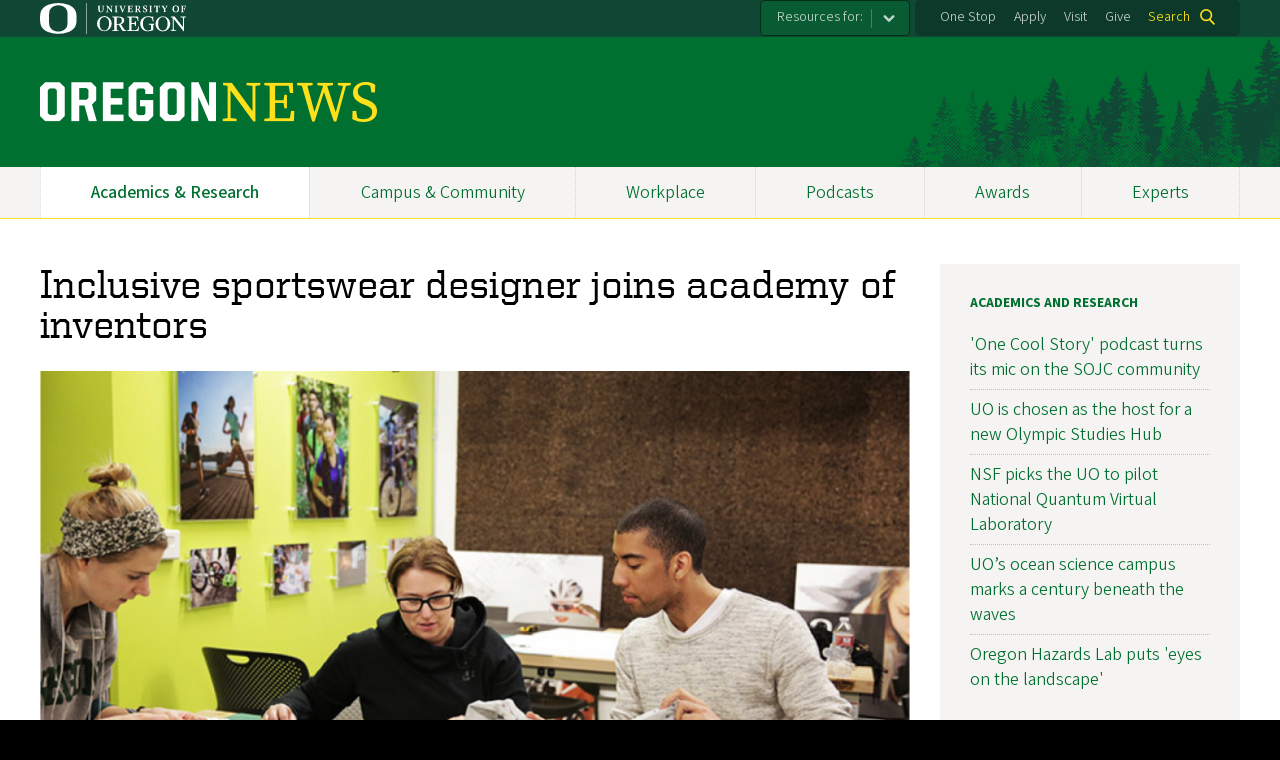

--- FILE ---
content_type: text/html; charset=UTF-8
request_url: https://news.uoregon.edu/content/inclusive-sportswear-designer-joins-academy-inventors?utm_source=Twitter&utm_medium=Social&utm_campaign=AtO
body_size: 13048
content:
<!DOCTYPE html>
<html lang="en" dir="ltr" prefix="content: http://purl.org/rss/1.0/modules/content/  dc: http://purl.org/dc/terms/  foaf: http://xmlns.com/foaf/0.1/  og: http://ogp.me/ns#  rdfs: http://www.w3.org/2000/01/rdf-schema#  schema: http://schema.org/  sioc: http://rdfs.org/sioc/ns#  sioct: http://rdfs.org/sioc/types#  skos: http://www.w3.org/2004/02/skos/core#  xsd: http://www.w3.org/2001/XMLSchema# ">
  <head>
    <meta charset="utf-8" />
<meta name="description" content="Professor Susan Sokolowski holds 106 patents and joins a class of 164 fellows" />
<link rel="canonical" href="https://news.uoregon.edu/content/inclusive-sportswear-designer-joins-academy-inventors" />
<meta property="og:site_name" content="OregonNews" />
<meta property="og:type" content="website" />
<meta property="og:url" content="https://news.uoregon.edu/content/inclusive-sportswear-designer-joins-academy-inventors" />
<meta property="og:title" content="Inclusive sportswear designer joins academy of inventors" />
<meta property="og:description" content="Professor Susan Sokolowski holds 106 patents and joins a class of 164 fellows" />
<meta property="og:image" content="https://news.uoregon.edu/sites/default/files/styles/custom/public/field/image/sokolowski.png?itok=Bt0fKG4p" />
<meta property="article:published_time" content="2021-12-15T11:32:58-0800" />
<meta name="twitter:card" content="summary_large_image" />
<meta name="twitter:title" content="Inclusive sportswear designer joins academy of inventors" />
<meta name="twitter:description" content="Professor Susan Sokolowski holds 106 patents and joins a class of 164 fellows" />
<meta name="twitter:site" content="@uoregon" />
<meta name="twitter:image" content="https://news.uoregon.edu/sites/default/files/styles/custom/public/field/image/sokolowski.png?itok=Bt0fKG4p" />
<meta name="twitter:image:alt" content="Sokolowski working with product design students on adaptive sports apparel projects." />
<meta name="Generator" content="Drupal 10 (https://www.drupal.org)" />
<meta name="MobileOptimized" content="width" />
<meta name="HandheldFriendly" content="true" />
<meta name="viewport" content="width=device-width, initial-scale=1.0" />
<meta name="msapplication-config" content="/modules/contrib/uo_core/browserconfig.xml" />
<link rel="icon" href="/themes/contrib/uo_cosmic_theme/favicon.ico" type="image/vnd.microsoft.icon" />
<link rel="icon" href="/modules/contrib/uo_core/uo-web-design-framework/images/favicons/favicon-32x32.png" />
<link rel="icon" href="/modules/contrib/uo_core/uo-web-design-framework/images/favicons/favicon-16x16.png" />
<link rel="apple-touch-icon" sizes="180x180" href="/modules/contrib/uo_core/uo-web-design-framework/images/favicons/apple-touch-icon.png" />
<link rel="manifest" href="/modules/contrib/uo_core/manifest.json" />

    <title>Inclusive sportswear designer joins academy of inventors | OregonNews</title>
        <meta name="theme-color" content="#154733">
    <meta name="msapplication-navbutton-color" content="#154733">
    <meta name="apple-mobile-web-app-status-bar-style" content="#154733">
    <link rel="stylesheet" media="all" href="/sites/default/files/css/css_hywXe1F9QqVBpTuR87uhmT8xGW9EnbH-Ho-A084RInU.css?delta=0&amp;language=en&amp;theme=cosmic&amp;include=[base64]" />
<link rel="stylesheet" media="all" href="https://cdn.uoregon.edu/uocdn1/uo-web-design-framework/Releases/25.11/v1/css/styles-drupal8.css" />
<link rel="stylesheet" media="all" href="/sites/default/files/css/css_7KmqPi_8GjSAKgxoD1SDPIr8AkqXoTg-KI0CdQqcWpQ.css?delta=2&amp;language=en&amp;theme=cosmic&amp;include=[base64]" />
<link rel="stylesheet" media="all" href="https://cdn.uoregon.edu/uocdn1/uo-web-design-framework/Universal/stable-assets/fontawesome-free-6.5.1-web/css/all.min.css" />
<link rel="stylesheet" media="all" href="/sites/default/files/css/css_TPuE8rT9Qls3PmgnTCHwejtR-y4dYbljLF99v4MjKpY.css?delta=4&amp;language=en&amp;theme=cosmic&amp;include=[base64]" />

    <script type="application/json" data-drupal-selector="drupal-settings-json">{"path":{"baseUrl":"\/","pathPrefix":"","currentPath":"node\/9038","currentPathIsAdmin":false,"isFront":false,"currentLanguage":"en","currentQuery":{"utm_campaign":"PANTHEON_STRIPPED","utm_medium":"PANTHEON_STRIPPED","utm_source":"PANTHEON_STRIPPED"}},"pluralDelimiter":"\u0003","suppressDeprecationErrors":true,"gtag":{"tagId":"","consentMode":false,"otherIds":[],"events":[],"additionalConfigInfo":[]},"ajaxPageState":{"libraries":"[base64]","theme":"cosmic","theme_token":null},"ajaxTrustedUrl":{"\/search":true},"gtm":{"tagId":null,"settings":{"data_layer":"dataLayer","include_classes":false,"allowlist_classes":"google\nnonGooglePixels\nnonGoogleScripts\nnonGoogleIframes","blocklist_classes":"customScripts\ncustomPixels","include_environment":false,"environment_id":"","environment_token":""},"tagIds":["GTM-MGWTTF6"]},"dataLayer":{"defaultLang":"en","languages":{"en":{"id":"en","name":"English","direction":"ltr","weight":0}}},"colorbox":{"opacity":"0.85","current":"{current} of {total}","previous":"\u00ab Prev","next":"Next \u00bb","close":"Close","maxWidth":"98%","maxHeight":"98%","fixed":true,"mobiledetect":true,"mobiledevicewidth":"480px"},"user":{"uid":0,"permissionsHash":"4627b8f9b6b16f5e8b99e070f94aed64c4e9ddab2d0e81c324647a7217dc89a3"}}</script>
<script src="/sites/default/files/js/js_4JCbhO0TvczdfhdjfdxMQNO6DTg4IgW5sLXP7_qkE6k.js?scope=header&amp;delta=0&amp;language=en&amp;theme=cosmic&amp;include=eJyFjksOgzAQQy-UNEdCQ2KGtAmDhqSQnr4gFfWz6cZ6fvLCXpJoL5vzLzAnuCB5rhqH9lZxisV4pUcDszvBBCqUqEFdj5HuUXT5cCPSDDUswgldIXa8x2-_0JW2b5lNlc6LwlWxK3obsESe7KCUsYrerN8vJhT8HR7Hn2AJWyM"></script>
<script src="https://script.crazyegg.com/pages/scripts/0071/2782.js" async></script>
<script src="/modules/contrib/google_tag/js/gtag.js?t68xw4"></script>
<script src="/modules/contrib/google_tag/js/gtm.js?t68xw4"></script>
<script src="https://cdn.uoregon.edu/uocdn1/uo-web-design-framework/Releases/25.11/v1/js/uowdf-init.js"></script>

  </head>
  <body class="licensed-fonts-enabled path-node page-node-type-article cosmic-navigation-fit cosmic-hide-title uowdf--mobile-menu drupal-8">
        <a href="#main-content" class="visually-hidden focusable skip-link">
      Skip to main content
    </a>
        <noscript><iframe src="https://www.googletagmanager.com/ns.html?id=GTM-MGWTTF6"
                  height="0" width="0" style="display:none;visibility:hidden"></iframe></noscript>


  
  
  
<div  class="uoheader uowdf-search-dialog--enabled">
  <div class="uoheader__container" style="max-width: px;">

    <div class="uoheader__logo-container">
      <a href="https://www.uoregon.edu?utm_source=banner-module&amp;utm_campaign=banner" rel="home">
        <img src="/modules/contrib/uo_core/uo-web-design-framework/images/uo-logo.svg" alt="University of Oregon" />
      </a>
    </div>

    <div class="uoheader__links-container">
                <nav class="uoheader__audience-selector uowd-dropdown" id="audience-selector">
    <button class="uoheader__audience-selector__button uowd-dropdown__button" id="uoheader__audience-selector__button" aria-label="Resources for:">Resources for:</button>
    <ul class="uoheader__audience-selector__list uowd-dropdown__display" id="uoheader__audience-selector__list">
              <li class="uoheader__audience-selector__link"><a href="/expert/journalists">Journalists</a></li>
          </ul>
  </nav>

            <div class="uoheader__links-background">
        <nav id="banner-links">
          <ul class="uoheader__links">
            <li class="uoheader__link">
              <a href="https://onestop.uoregon.edu?utm_source=banner-module&amp;utm_campaign=banner">One Stop</a>
            </li>
            <li class="uoheader__link">
              <a href="https://www.uoregon.edu/admissions-and-financial-aid?utm_source=banner-module&amp;utm_campaign=banner">Apply</a>
            </li>
            <li class="uoheader__link">
              <a href="https://visit.uoregon.edu?utm_source=banner-module&amp;utm_campaign=banner">Visit</a>
            </li>
            <li class="uoheader__link">
              <a href="https://giving.uoregon.edu?utm_source=banner-module&amp;utm_campaign=banner">Give</a>
            </li>
          </ul>
        </nav>
                  <div class="uoheader__search">
            <a class="uoheader__search__button" id="uobanner-search" href="/search">Search</a>
          </div>
              </div>
    </div>
    
          <dialog class="uowdf-search-dialog">
        <button class="uowdf-search-dialog__close" id="seach-close-button" aria-label="Close Search"></button>
        <div class="uowdf-search-dialog__search-region" role="search">
          <div class="views-exposed-form block-views-exposed-filter-blocksearch-block-cosmic-search settings-tray-editable block block-views block-views-exposed-filter-blockato2024-search-block-1" data-drupal-selector="views-exposed-form-ato2024-search-block-1" id="block-cosmic-exposedformato2024-searchblock-1" data-drupal-settingstray="editable">
  
      <h2>Search this site</h2>
    
      <form action="/search" method="get" id="views-exposed-form-ato2024-search-block-1" accept-charset="UTF-8">
  <div class="form--inline clearfix">
  <div class="js-form-item form-item js-form-type-textfield form-type-textfield js-form-item-search-api-fulltext form-item-search-api-fulltext form-no-label">
        <input data-drupal-selector="edit-search-api-fulltext" type="text" id="edit-search-api-fulltext" name="search_api_fulltext" value="" size="30" maxlength="128" class="form-text" />

        </div>
<div data-drupal-selector="edit-actions" class="form-actions js-form-wrapper form-wrapper" id="edit-actions"><input data-drupal-selector="edit-submit-ato2024-search" type="submit" id="edit-submit-ato2024-search" value="Search" class="button js-form-submit form-submit" />
</div>

</div>

</form>

  </div>

        </div>
      </dialog>
    
              <div class="uoheader__mobile">
                  <a class="uowdf-mobile-search-button" id="uowdf-mobile-search-button" href="/search">Search</a>
                          <button class="uowdf-mobile-menu__button__new" id="uowdf-mobile-menu__button" aria-label="Navigation" aria-expanded="false" aria-haspopup="true" aria-controls="uobanner-sidebar">
            <div class="uowdf-mobile-menu__button__new-bar-1"></div>
            <div class="uowdf-mobile-menu__button__new-bar-2"></div>
            <div class="uowdf-mobile-menu__button__new-bar-3"></div>
            <div class="uowdf-mobile-menu__button__text">Menu</div>
          </button>
              </div>
    
  </div>
</div>
  <div class="uowdf-mobile-menu__container">
    <div class="uowdf-mobile-menu" id="uowdf-mobile-menu" data-menu-id="0">
                    


<h2 class="uowdf-mobile-menu__title">OregonNews Menu</h2>
<nav class="uowdf-mobile-menu__menu uowdf-mobile-menu--accordions">
              <ul class="uowdf-mobile-menu__list" id="uowdf-mobile-menu__list">
                      
        <li class="uowdf-mobile-menu__list-item active-trail">
                                <a href="/news/academics-and-research" class="uowdf-mobile-menu__link uowdf-mobile-menu__link--leaf" data-drupal-link-system-path="node/12917">Academics &amp; Research</a>
                  </li>
                      
        <li class="uowdf-mobile-menu__list-item">
                                <a href="/news/campus-and-community" class="uowdf-mobile-menu__link uowdf-mobile-menu__link--leaf" data-drupal-link-system-path="node/12918">Campus &amp; Community</a>
                  </li>
                      
        <li class="uowdf-mobile-menu__list-item has-submenu is-leaflet">
                                <button class="uowdf-mobile-menu__accordion-button" data-depth="0">Workplace</button>
                      <div class="uowdf-mobile-menu__submenu" data-menu-id="3" data-parent-menu-id="0">
    
  
  
    
      <ul class="uowdf-mobile-menu__list">
  
        <li class="uowdf-mobile-menu__list-item">
    <a href="/news/workplace" title="" class="uowdf-mobile-menu__link" data-drupal-link-system-path="node/9857">Workplace Overview</a>
  </li>

                    <li class="uowdf-mobile-menu__list-item">
                                                          <button class="uowdf-mobile-menu__accordion-button" data-depth="1">Campus Resources</button>
                                  <div class="uowdf-mobile-menu__submenu" data-menu-id="34" data-parent-menu-id="3">
    
  
  
    
      <ul class="uowdf-mobile-menu__list uowdf-mobile-menu--depth-2">
  
        <li class="uowdf-mobile-menu__list-item">
    <span class="uowdf-mobile-menu__link">Campus Resources Overview</span>
  </li>

                    <li class="uowdf-mobile-menu__list-item">
                                <a href="http://inclusion.uoregon.edu/" class="uowdf-mobile-menu__link uowdf-mobile-menu__link--leaf">Equity and Inclusion</a>
                    </li>
                  <li class="uowdf-mobile-menu__list-item">
                                <a href="https://uoregon.edu/faculty-and-staff" class="uowdf-mobile-menu__link uowdf-mobile-menu__link--leaf">Faculty and Staff Resources</a>
                    </li>
                  <li class="uowdf-mobile-menu__list-item">
                                <a href="http://president.uoregon.edu" class="uowdf-mobile-menu__link uowdf-mobile-menu__link--leaf">Office of the President</a>
                    </li>
                  <li class="uowdf-mobile-menu__list-item">
                                <a href="https://safety.uoregon.edu/risk-management-and-insurance" class="uowdf-mobile-menu__link uowdf-mobile-menu__link--leaf">Risk Management </a>
                    </li>
                  <li class="uowdf-mobile-menu__list-item">
                                <a href="http://is.uoregon.edu/" class="uowdf-mobile-menu__link uowdf-mobile-menu__link--leaf">Information Services</a>
                    </li>
                  <li class="uowdf-mobile-menu__list-item">
                                <a href="https://alerts.uoregon.edu/" class="uowdf-mobile-menu__link uowdf-mobile-menu__link--leaf">UO Alerts</a>
                    </li>
                </ul>
  </div>

                    </li>
                  <li class="uowdf-mobile-menu__list-item">
                                                          <button class="uowdf-mobile-menu__accordion-button" data-depth="1">Faculty Resources</button>
                                  <div class="uowdf-mobile-menu__submenu" data-menu-id="35" data-parent-menu-id="3">
    
  
  
    
      <ul class="uowdf-mobile-menu__list uowdf-mobile-menu--depth-2">
  
        <li class="uowdf-mobile-menu__list-item">
    <span class="uowdf-mobile-menu__link">Faculty Resources Overview</span>
  </li>

                    <li class="uowdf-mobile-menu__list-item">
                                <a href="https://provost.uoregon.edu/" class="uowdf-mobile-menu__link uowdf-mobile-menu__link--leaf">Office of the Provost</a>
                    </li>
                  <li class="uowdf-mobile-menu__list-item">
                                <a href="http://research.uoregon.edu/" class="uowdf-mobile-menu__link uowdf-mobile-menu__link--leaf">Research and Innovation</a>
                    </li>
                </ul>
  </div>

                    </li>
                  <li class="uowdf-mobile-menu__list-item">
                                                          <button class="uowdf-mobile-menu__accordion-button" data-depth="1">Human Resources</button>
                                  <div class="uowdf-mobile-menu__submenu" data-menu-id="36" data-parent-menu-id="3">
    
  
  
    
      <ul class="uowdf-mobile-menu__list uowdf-mobile-menu--depth-2">
  
        <li class="uowdf-mobile-menu__list-item">
    <span class="uowdf-mobile-menu__link">Human Resources Overview</span>
  </li>

                    <li class="uowdf-mobile-menu__list-item">
                                <a href="http://hr.uoregon.edu" class="uowdf-mobile-menu__link uowdf-mobile-menu__link--leaf">Human Resources Website</a>
                    </li>
                  <li class="uowdf-mobile-menu__list-item">
                                <a href="http://hr.uoregon.edu/benefits" class="uowdf-mobile-menu__link uowdf-mobile-menu__link--leaf">Benefits</a>
                    </li>
                  <li class="uowdf-mobile-menu__list-item">
                                <a href="http://hr.uoregon.edu/professional-development" class="uowdf-mobile-menu__link uowdf-mobile-menu__link--leaf">Learning and Development</a>
                    </li>
                  <li class="uowdf-mobile-menu__list-item">
                                <a href="https://hr.uoregon.edu/well-being-staff-and-faculty" class="uowdf-mobile-menu__link uowdf-mobile-menu__link--leaf">Employee Well-Being</a>
                    </li>
                </ul>
  </div>

                    </li>
                </ul>
  </div>

                  </li>
                      
        <li class="uowdf-mobile-menu__list-item">
                                <a href="/podcasts" class="uowdf-mobile-menu__link uowdf-mobile-menu__link--leaf" data-drupal-link-system-path="node/12601">Podcasts</a>
                  </li>
                      
        <li class="uowdf-mobile-menu__list-item">
                                <a href="/content/awards-accolades" class="uowdf-mobile-menu__link uowdf-mobile-menu__link--leaf" data-drupal-link-system-path="node/11124">Awards</a>
                  </li>
                      
        <li class="uowdf-mobile-menu__list-item has-submenu is-leaflet">
                                <button class="uowdf-mobile-menu__accordion-button" data-depth="0">Experts</button>
                      <div class="uowdf-mobile-menu__submenu" data-menu-id="6" data-parent-menu-id="0">
    
  
  
    
      <ul class="uowdf-mobile-menu__list">
  
        <li class="uowdf-mobile-menu__list-item">
    <a href="/experts" class="uowdf-mobile-menu__link" data-drupal-link-system-path="node/13323">Experts Overview</a>
  </li>

                    <li class="uowdf-mobile-menu__list-item">
                                <a href="/expert/artificial-intelligence-experts" class="uowdf-mobile-menu__link uowdf-mobile-menu__link--leaf" data-drupal-link-system-path="node/12533">Artificial Intelligence</a>
                    </li>
                  <li class="uowdf-mobile-menu__list-item">
                                <a href="/expert/business-experts" class="uowdf-mobile-menu__link uowdf-mobile-menu__link--leaf" data-drupal-link-system-path="node/12532">Business</a>
                    </li>
                  <li class="uowdf-mobile-menu__list-item">
                                <a href="/expert/data-science" class="uowdf-mobile-menu__link uowdf-mobile-menu__link--leaf" data-drupal-link-system-path="node/12956">Data Science</a>
                    </li>
                  <li class="uowdf-mobile-menu__list-item">
                                <a href="/expert/earthquakes-volcanoes-and-wildfire-experts" class="uowdf-mobile-menu__link uowdf-mobile-menu__link--leaf" data-drupal-link-system-path="node/12530">Earthquakes and Volcanoes</a>
                    </li>
                  <li class="uowdf-mobile-menu__list-item">
                                <a href="/expert/education-experts" class="uowdf-mobile-menu__link uowdf-mobile-menu__link--leaf" data-drupal-link-system-path="node/12529">Education</a>
                    </li>
                  <li class="uowdf-mobile-menu__list-item">
                                <a href="/expert/elections" class="uowdf-mobile-menu__link uowdf-mobile-menu__link--leaf" data-drupal-link-system-path="node/12634">Elections</a>
                    </li>
                  <li class="uowdf-mobile-menu__list-item">
                                <a href="/expert/environment-sustainability-and-climate-change-experts" class="uowdf-mobile-menu__link uowdf-mobile-menu__link--leaf" data-drupal-link-system-path="node/12528">Environment, Sustainability and Climate Change</a>
                    </li>
                  <li class="uowdf-mobile-menu__list-item">
                                <a href="/expert/health-experts" class="uowdf-mobile-menu__link uowdf-mobile-menu__link--leaf" data-drupal-link-system-path="node/12527">Health</a>
                    </li>
                              <li class="uowdf-mobile-menu__list-item">
                                <a href="/expert/housing-and-homelessness-experts" class="uowdf-mobile-menu__link uowdf-mobile-menu__link--leaf" data-drupal-link-system-path="node/12526">Housing and Homelessness</a>
                    </li>
                  <li class="uowdf-mobile-menu__list-item">
                                <a href="/expert/immigration" class="uowdf-mobile-menu__link uowdf-mobile-menu__link--leaf" data-drupal-link-system-path="node/12819">Immigration</a>
                    </li>
                  <li class="uowdf-mobile-menu__list-item">
                                <a href="/expert/law" class="uowdf-mobile-menu__link uowdf-mobile-menu__link--leaf" data-drupal-link-system-path="node/12525">Law</a>
                    </li>
                  <li class="uowdf-mobile-menu__list-item">
                                <a href="/expert/mental-health-experts" class="uowdf-mobile-menu__link uowdf-mobile-menu__link--leaf" data-drupal-link-system-path="node/12524">Mental Health</a>
                    </li>
                  <li class="uowdf-mobile-menu__list-item">
                                <a href="/expert/political-experts" class="uowdf-mobile-menu__link uowdf-mobile-menu__link--leaf" data-drupal-link-system-path="node/12522">Politics</a>
                    </li>
                  <li class="uowdf-mobile-menu__list-item">
                                <a href="/expert/society-culture-and-arts-experts" class="uowdf-mobile-menu__link uowdf-mobile-menu__link--leaf" data-drupal-link-system-path="node/12521">Society, Culture and Arts</a>
                    </li>
                  <li class="uowdf-mobile-menu__list-item">
                                <a href="/expert/stem-experts" class="uowdf-mobile-menu__link uowdf-mobile-menu__link--leaf" data-drupal-link-system-path="node/12520">STEM</a>
                    </li>
                  <li class="uowdf-mobile-menu__list-item">
                                <a href="/expert/wildfire-and-smoke-experts" class="uowdf-mobile-menu__link uowdf-mobile-menu__link--leaf" data-drupal-link-system-path="node/12519">Wildfire and Smoke</a>
                    </li>
                </ul>
  </div>

                  </li>
          </ul>
  
</nav>
      
      <div class="uowdf-mobile-menu__secondary-menus">
                    <nav class="audience-selector collapse-menu collapse-menu--collapsed context--foreground-light" id="uowdf-mobile-menu__audience-selector">
    <button class="uowdf-mobile-menu__accordion-button" data-depth="0">Resources for:</button>
    <div class="uowdf-mobile-menu__submenu" data-menu-id="99999998">
      <ul class="uowdf-mobile-menu__list">
                        <li class="uowdf-mobile-menu__list-item">
          <a class="uowdf-mobile-menu__link" href="/expert/journalists">Journalists</a>
        </li>
              </ul>
    </div>
  </nav>

              
        <nav class="utility-nav collapse-menu collapse-menu--collapsed context--foreground-light" id="uowdf-mobile-menu__utility-links">
          <button class="uowdf-mobile-menu__accordion-button" data-depth="0">Take Action</button>
          <div class="uowdf-mobile-menu__submenu" data-menu-id="99999999">
            <ul class="uowdf-mobile-menu__list">
                            <li class="uowdf-mobile-menu__list-item">
                <a class="uowdf-mobile-menu__link" href="https://onestop.uoregon.edu?utm_source=banner-module&amp;utm_campaign=banner">One Stop</a>
              </li>
              <li class="uowdf-mobile-menu__list-item">
                <a class="uowdf-mobile-menu__link" href="https://www.uoregon.edu/admissions-and-financial-aid?utm_source=banner-module&amp;utm_campaign=banner">Apply</a>
              </li>
              <li class="uowdf-mobile-menu__list-item">
                <a class="uowdf-mobile-menu__link" href="https://visit.uoregon.edu?utm_source=banner-module&amp;utm_campaign=banner">Visit</a>
              </li>
              <li class="uowdf-mobile-menu__list-item">
                <a class="uowdf-mobile-menu__link" href="https://giving.uoregon.edu?utm_source=banner-module&amp;utm_campaign=banner">Give</a>
              </li>
            </ul>
          </div>
        </nav>
      </div>

    </div>
  </div>

      <div class="dialog-off-canvas-main-canvas" data-off-canvas-main-canvas>
    <div class="page">
  
<header class="site-header" role="banner">
  <div class="site-header__content">
          <a href="/" title="OregonNews home" rel="home" class="site-header__logo" id="logo"><img src="/sites/default/files/oregon-news-wordmark-2x.png" alt="OregonNews logo" class="site-header__logo-image" /></a>
    
          <h2 class="site-header__site-name site-header__site-name--hidden" id="site-name">
        <a href="/" title="OregonNewsHome" class="site-header__site-link" rel="home"><span>OregonNews</span></a>
      </h2>
        
      </div>

</header>  <div id="stickynav-waypoint"></div>

  <div class="navigation-bar">
      <div class="region region-primary-menu">
    
<nav role="navigation" aria-labelledby="block-cosmic-primarynavigation-menu" id="block-cosmic-primarynavigation" class="settings-tray-editable block block-menu navigation menu--menu-primary-navigation" data-drupal-settingstray="editable">
            
  <h2 class="visually-hidden" id="block-cosmic-primarynavigation-menu">Primary Navigation</h2>
  

        
              <ul class="menu">
                    <li class="menu-item menu-item--active-trail menu-item--depth-0">
        <a href="/news/academics-and-research" data-drupal-link-system-path="node/12917">Academics &amp; Research</a>
              </li>
                <li class="menu-item menu-item--depth-0">
        <a href="/news/campus-and-community" data-drupal-link-system-path="node/12918">Campus &amp; Community</a>
              </li>
                <li class="menu-item menu-item--collapsed menu-item--depth-0">
        <a href="/news/workplace" title="" data-drupal-link-system-path="node/9857">Workplace</a>
              </li>
                <li class="menu-item menu-item--depth-0">
        <a href="/podcasts" data-drupal-link-system-path="node/12601">Podcasts</a>
              </li>
                <li class="menu-item menu-item--depth-0">
        <a href="/content/awards-accolades" data-drupal-link-system-path="node/11124">Awards</a>
              </li>
                <li class="menu-item menu-item--collapsed menu-item--depth-0">
        <a href="/experts" data-drupal-link-system-path="node/13323">Experts</a>
              </li>
        </ul>
  



  </nav>


  </div>

    
  </div>

  <main role="main">
    <a id="main-content" tabindex="-1"></a>
      <div class="region region-highlighted">
    <div data-drupal-messages-fallback class="hidden"></div>


  </div>

    

    <div class="layout">
      <div class="layout__content">
        
          <div class="region region-content">
    <div id="block-cosmic-page-title" class="block block-core block-page-title-block">
  
    
      
  <h1 class="page-title"><span property="schema:name" class="field field--name-title field--type-string field--label-hidden">Inclusive sportswear designer joins academy of inventors</span>
</h1>


  </div>
<div class="views-element-container settings-tray-editable block block-views block-views-blockwide-image-block-2" id="block-views-block-wide-image-block-2" data-drupal-settingstray="editable">
  
    
      <div><div class="view view-wide-image view-id-wide_image view-display-id-block_2 js-view-dom-id-2321e82760d84922c47385de507f6bf7cfb752e033b1cbd296ca5dd09ccf1896">
  
    
      
      <div class="view-content">
          <div><span class="media media--type-image media--view-mode-gallery-image-large">
  
      
            <span class="field field--name-field-media-image field--type-image field--label-hidden field__item">
<a href="https://news.uoregon.edu/sites/default/files/field/image/sokolowski.png" aria-label="{&quot;title&quot;:&quot;Susan Sokolowski working with product design students on adaptive sports apparel projects. Her former students work all over the world at major sporting and fashion companies.&quot;,&quot;alt&quot;:&quot;Sokolowski working with product design students on adaptive sports apparel projects. &quot;}" role="button"  title="Susan Sokolowski working with product design students on adaptive sports apparel projects. Her former students work all over the world at major sporting and fashion companies." data-colorbox-gallery="gallery-all--rO2N4633YY" class="colorbox" aria-controls="colorbox--l0tPzk8mms" data-cbox-img-attrs="{&quot;title&quot;:&quot;Susan Sokolowski working with product design students on adaptive sports apparel projects. Her former students work all over the world at major sporting and fashion companies.&quot;,&quot;alt&quot;:&quot;Sokolowski working with product design students on adaptive sports apparel projects. &quot;}"><img id="colorbox--l0tPzk8mms" src="/sites/default/files/styles/landscape_xl/public/field/image/sokolowski.png?itok=cvv5wVbN" width="1200" height="675" alt="Sokolowski working with product design students on adaptive sports apparel projects. " title="Susan Sokolowski working with product design students on adaptive sports apparel projects. Her former students work all over the world at major sporting and fashion companies." loading="lazy" typeof="foaf:Image" class="image-style-landscape-xl" />

</a>
</span>
      
  </span>
</div>

    </div>
  
          </div>
</div>

  </div>
<div class="views-element-container settings-tray-editable block block-views block-views-blockato2023-galleries-block-1" id="block-views-block-ato2023-galleries-block-1" data-drupal-settingstray="editable">
  
    
      <div><div class="grid grid--10col grid--strict view view-ato2023-galleries view-id-ato2023_galleries view-display-id-block_1 js-view-dom-id-64a8bf8b033ed38329a5427e488630840b60b1347116f12c8b96c1e5f35ccb55">
  
    
      
  
          </div>
</div>

  </div>
<div class="views-element-container settings-tray-editable block block-views block-views-blockato2023-article-blocks-block-1" id="block-views-block-ato2023-article-blocks-block-1" data-drupal-settingstray="editable">
  
    
      <div><div class="view view-ato2023-article-blocks view-id-ato2023_article_blocks view-display-id-block_1 js-view-dom-id-8d6d87a367aec2d877f32f5748d3e26232d7e3688397bb96eebed8aebf02277e">
  
    
      
      <div class="view-content">
          <div><div class="grid grid--2col mt1">
<div class="grid__item">
<time datetime="2021-12-15T11:32:58-08:00" class="datetime">December 15, 2021 - 11:32am</time>

</div>

<div class="grid__item">

<a href="https://twitter.com/share?url=https%3A//news.uoregon.edu/content/inclusive-sportswear-designer-joins-academy-inventors&amp;text=Inclusive%20sportswear%20designer%20joins%20academy%20of%20inventors" title="Share this on Twitter" class="mx1" rel="nofollow"><i class="fab fa-twitter"></i> Twitter</a> <a href="https://www.facebook.com/sharer.php?u=https%3A//news.uoregon.edu/content/inclusive-sportswear-designer-joins-academy-inventors&amp;t=Inclusive%20sportswear%20designer%20joins%20academy%20of%20inventors" title="Share this on Facebooks" class="mx1" rel="nofollow"><i class="fab fa-facebook"></i> Facebook</a>

</div>
</div></div>

    </div>
  
          </div>
</div>

  </div>
<div id="block-cosmic-content" class="block block-system block-system-main-block">
  
    
      
<article about="/content/inclusive-sportswear-designer-joins-academy-inventors" typeof="schema:Article" class="node node--type-article node--view-mode-full">

  
      <span property="schema:name" content="Inclusive sportswear designer joins academy of inventors" class="hidden"></span>


  
  <div class="node__content">
    
            <div property="schema:text" class="clearfix text-formatted field field--name-body field--type-text-with-summary field--label-hidden field__item"><p>Susan Sokolowski, a University of Oregon professor and director of the Sports Product Design Program, has been elected to the 2021 class of fellows of the National Academy of Inventors.</p><p>Sokolowski is the first Oregon woman to be named a fellow of the academy. The honor recognizes her contributions to the design of products for special populations, including women, children, people of extended sizes, aging populations and disabled athletes.</p><p>She is also the first recipient of funding from the newly launched <a href="https://accelerate.uoregon.edu/performance">Wu Tsai Human Performance Alliance</a>, a global effort to promote wellness and peak performance through scientific discovery and innovation, a research alliance that includes the UO as one of six founding institutions.</p><p><span class="media-element file-default media media--type-image media--view-mode-crop-custom" style="float:right;">
  
      
            <span class="field field--name-field-media-image field--type-image field--label-hidden field__item">    <picture>
                  <source srcset="/sites/default/files/styles/custom_xl/public/sokolowski_susan_1425.jpeg?itok=1Lq4p_lV 1x" media="all and (min-width: 1200px)" type="image/jpeg" width="502" height="752">
              <source srcset="/sites/default/files/styles/custom_xl/public/sokolowski_susan_1425.jpeg?itok=1Lq4p_lV 1x" media="all and (min-width: 960px) and (max-width: 1199px)" type="image/jpeg" width="502" height="752">
              <source srcset="/sites/default/files/styles/custom/public/sokolowski_susan_1425.jpeg?itok=WNtmMDET 1x" media="all and (min-width: 660px) and (max-width: 959px)" type="image/jpeg" width="502" height="752">
              <source srcset="/sites/default/files/styles/custom_medium/public/sokolowski_susan_1425.jpeg?itok=uuehjlq6 1x" media="all and (min-width: 320px) and (max-width: 659px)" type="image/jpeg" width="502" height="752">
              <source srcset="/sites/default/files/styles/custom_small/public/sokolowski_susan_1425.jpeg?itok=Hlv5HpVh 1x" type="image/jpeg" width="300" height="449">
                  <img loading="eager" width="502" height="752" src="/sites/default/files/styles/custom_xl/public/sokolowski_susan_1425.jpeg?itok=1Lq4p_lV" alt="Susan Sokolowski" title="Susan Sokolowski" typeof="foaf:Image">

  </picture>

</span>
      
  </span>
“It is a great honor to be inducted into the National Academy of Inventors,” Sokolowski said. “As a female inventor who specializes in product design for underserved users, it means a lot to be recognized by the academy.”</p><p>Sokolowski joined the <a href="https://artdesign.uoregon.edu/pd/grad/sports-product-design">Sports Product Design Program</a> at the UO in 2015 after a 17-year career at Nike researching and developing materials and designs for performance sporting goods. A designer internationally recognized for her achievements, Sokolowski holds 44 U.S. utility and design patents and 62 international patents.</p><p>Her research projects at the UO improve performance apparel through the use of anthropometrics, a discipline of human factors engineering that describes the body shape and size of different populations, like men, women, and children of specific ages and ethnicities.</p><p>“My work looks at helping underserved users push their limits in performance, through the research and products I create,” she said. “I am particularly proud of the work that I have done for female athletes, firefighters, military personnel and health care workers, along with aging and adaptive users.”</p><p>Sokolowski joins a class of 164 academy fellows, who represent 116 research universities and governmental and nonprofit research institutes worldwide. They collectively hold more than 4,800 U.S. patents.</p><p>At the UO, other faculty members elected to the academy in the past several years include <a href="https://around.uoregon.edu/content/knight-campus-leader-named-national-inventors-academy">Robert Guldberg</a>, vice president and Robert and Leona DeArmond Executive Director of the Phil and Penny Knight Campus for Accelerating Scientific Impact as a fellow, and <a href="https://around.uoregon.edu/content/uo-biologist-shawn-lockery-elected-inventors-academy">Shawn Lockery</a>, a professor of biology and <a href="https://around.uoregon.edu/content/knight-campus-innovator-ong-elected-inventors-group">Keat Ghee Ong</a>, a professor of biochemistry at the Knight Campus as senior members of the academy.</p><p>The <a href="https://academyofinventors.org/">National Academy of Inventors</a> was founded in 2010 to recognize and encourage inventors with U.S. patents, enhance the visibility of academic technology and innovation, encourage the disclosure of intellectual property, educate and mentor innovative students, and translate the inventions of its members to benefit society.</p><p>“Through her innovative and envelope-pushing work, Susan proves that the need for high-performance sportswear isn’t limited to elite athletes,” said Cass Moseley, interim vice president for research and innovation at UO. “Susan’s inclusive designs meet the technical and professional needs of all people, regardless of age or ability level.”</p><p><i>—By Kelley Christensen, Office of the Vice President for Research and Innovation</i></p></div>
      
  </div>

</article>

  </div>
<div class="views-element-container settings-tray-editable block block-views block-views-blockato2023-article-blocks-block-2" id="block-views-block-ato2023-article-blocks-block-2" data-drupal-settingstray="editable">
  
    
      <div><div class="view view-ato2023-article-blocks view-id-ato2023_article_blocks view-display-id-block_2 js-view-dom-id-39dd8bf3b703638b425651e2455a8467536295048196def59ed29cddfc61a1b8">
  
    
      
      <div class="view-content">
          <div><a href="/news/academics-and-research">Academics and Research</a></div>

    </div>
  
          </div>
</div>

  </div>
<div class="views-element-container settings-tray-editable block block-views block-views-blockato2023-article-blocks-block-4" id="block-cosmic-views-block-ato2023-article-blocks-block-4" data-drupal-settingstray="editable">
  
    
      <div><div class="view view-ato2023-article-blocks view-id-ato2023_article_blocks view-display-id-block_4 js-view-dom-id-02060fd3d735ebc564ba1110aeed5bcdd33ad5502c1da983bb91639db11f20f1">
  
    
      
      <div class="view-content">
          <div></div>

    </div>
  
          </div>
</div>

  </div>


  </div>

      </div>
      
              <aside class="layout__sidebar-second layout__sidebar" role="complementary">
            <div class="region region-sidebar-second">
    <div class="views-element-container settings-tray-editable block block-views block-views-blockato2023-headline-sidebar-blocks-block-1" id="block-views-block-ato2023-headline-sidebar-blocks-block-1" data-drupal-settingstray="editable">
  
    
      <div><div class="view view-ato2023-headline-sidebar-blocks view-id-ato2023_headline_sidebar_blocks view-display-id-block_1 js-view-dom-id-079c61aa51854da8644bec785b592a592c4a88c80cdb500dcc55d86966d6ce82">
  
    
      <div class="view-header">
      <h2><a href="/news/academics-and-research">Academics and Research</a></h2>

    </div>
      
      <div class="view-content">
      <div>
  
  <ul class="menu menu-block px0">

          <li class="menu-item menu-item--depth-0"><a href="https://journalism.uoregon.edu/news/one-cool-story-podcast">&#039;One Cool Story&#039; podcast turns its mic on the SOJC community</a></li>
          <li class="menu-item menu-item--depth-0"><a href="https://news.uoregon.edu/university-oregon-launches-olympic-studies-hub">UO is chosen as the host for a new Olympic Studies Hub</a></li>
          <li class="menu-item menu-item--depth-0"><a href="https://news.uoregon.edu/quantum-virtual-laboratory">NSF picks the UO to pilot National Quantum Virtual Laboratory</a></li>
          <li class="menu-item menu-item--depth-0"><a href="https://news.uoregon.edu/century-beneath-waves">UO’s ocean science campus marks a century beneath the waves</a></li>
          <li class="menu-item menu-item--depth-0"><a href="https://news.uoregon.edu/oregonians-and-forest-fires">Oregon Hazards Lab puts &#039;eyes on the landscape&#039;</a></li>
    
  </ul>

</div>

    </div>
  
            <div class="view-footer">
      <p><a class="uo-text-size--sm uo-text-weight--semi" href="/news/academics-and-research">All stories in<br> Academics and Research </a></p>
    </div>
    </div>
</div>

  </div>


  </div>

        </aside>
          </div>

  </main>

  
</div>
  </div>

    <script>window.dataLayer = window.dataLayer || []; window.dataLayer.push({"drupalLanguage":"en","drupalCountry":"US","siteName":"OregonNews","entityCreated":"1639596778","entityLangcode":"en","entityStatus":"1","entityUid":"17","entityUuid":"2713c2ce-2c21-4341-b503-455138419819","entityVid":"9038","entityName":"gbolt","entityType":"node","entityBundle":"article","entityId":"9038","entityTitle":"Inclusive sportswear designer joins academy of inventors","entityTaxonomy":{"category":{"2":"Academics and Research"},"syndication_categories":{"1876":"College of Design","2705":"Innovation","2627":"Research and Innovation","2710":"Sport and Wellness"}},"userUid":0});</script>

<footer>
      <div class="site-footer">
      <div class="site-footer__container" style="max-width: px;">
        <div class="site-footer__custom-content">
          <div class="grid grid--3col"><div class="grid__item"><div class="collapse-menu"><h3 class="collapse-menu__title" tabindex="0">Campus</h3><ul class="collapse-menu__list"><li class="collapse-menu__item"><a href="https://calendar.uoregon.edu/">Events</a></li><li class="collapse-menu__item"><a href="https://map.uoregon.edu/">Maps</a></li><li class="collapse-menu__item"><a href="https://www.uoregon.edu/directions">Directions</a></li><li class="collapse-menu__item"><a href="https://registrar.uoregon.edu/calendars/academic">Academic Calendar</a></li><li class="collapse-menu__item"><a href="https://library.uoregon.edu/">UO Libraries</a></li></ul></div></div><div class="grid__item"><div class="collapse-menu"><h3 class="collapse-menu__title" tabindex="0">Resources for Media</h3><ul class="collapse-menu__list"><li class="collapse-menu__item"><a href="/experts">Oregon Experts</a></li><li class="collapse-menu__item"><a href="/expert/journalists">For Journalists</a></li><li class="collapse-menu__item"><a href="/expert/faculty-and-staff">For Faculty and Staff</a></li><li class="collapse-menu__item"><a href="/expert/contact-us">Contact Us</a></li></ul></div></div><div class="grid__item"><div class="collapse-menu"><h3 class="collapse-menu__title" tabindex="0">OregonNews</h3><ul class="collapse-menu__list"><li class="collapse-menu__item"><a href="https://www.wrike.com/form/eyJhY2NvdW50SWQiOjQxMjgyMSwidGFza0Zvcm1JZCI6MTM2MTk4NH0JNDg2MzUzOTk1MDEzOAk2ZTk5ZDU1YzNjN2U5NzVlOWM2MzJmNTFjY2NiN2ZmZjUyYmY2MTc3OGQ1NDE4OWZkZTkzNzRlN2FlMTQ0ZDM5">Submit Your Story Idea</a></li><li class="collapse-menu__item"><a href="https://news.uoregon.edu/oregonnews-signup">Get Email Updates</a></li><li class="collapse-menu__item"><a href="/content/about-oregonnews" data-entity-type="node" data-entity-uuid="d2042458-4b97-4061-995d-5846d7a84ea2" data-entity-substitution="canonical" title="About OregonNews">About OregonNews</a></li><li class="collapse-menu__item"><a href="https://news.uoregon.edu/academic-unit-news">Academic Unit News</a></li><li class="collapse-menu__item"><a href="/news/portland" data-entity-type="node" data-entity-uuid="ee4438a1-0400-4392-a2ee-93a27ba61402" data-entity-substitution="canonical" title="Portland">UO Portland News and Events</a></li></ul></div></div></div>
        </div>
        <div class="site-footer__contact-info-container">
          <div class="site-footer__contact-info">

            <div itemscope="" itemtype="http://schema.org/Organization">
                            <span itemprop="name"><strong>OregonNews</strong></span><br>
                <div itemprop="address" itemscope="" itemtype="http://schema.org/PostalAddress">
    <div itemprop="streetAddress">1239 University of Oregon</div>    <span itemprop="addressLocality">Eugene</span>,     <span itemprop="addressRegion">OR </span>    <span itemprop="postalCode">97403</span>              </div>

                <div itemprop="address" itemscope="" itemtype="http://schema.org/PostalAddress">
                              </div>


                            <p><div itemprop="email"><a href="mailto:uonews@uoregon.edu">uonews@uoregon.edu</a></div></p>
              <p>
                <ul class="site-footer__social-links">
                                                                        <li itemprop="sameAs">
                      <a href="https://www.facebook.com/universityoforegon" aria-label="Visit us on Facebook">
                        <i class="fab fa-facebook-f" aria-hidden="true"></i>
                                              </a>
                    </li>
                                                                                          <li itemprop="sameAs">
                      <a href="https://www.x.com/uoregon" aria-label="Visit us on Twitter">
                        <i class="fab fa-x-twitter" aria-hidden="true"></i>
                                              </a>
                    </li>
                                                                                          <li itemprop="sameAs">
                      <a href="https://www.youtube.com/user/UOregon" aria-label="Visit us on Youtube">
                        <i class="fab fa-youtube" aria-hidden="true"></i>                      </a>
                    </li>
                                                                                                                                              <li itemprop="sameAs">
                      <a href="https://instagram.com/uoregon" aria-label="Visit us on Instagram">
                        <i class="fab fa-instagram" aria-hidden="true"></i>                      </a>
                    </li>
                                                                                          <li itemprop="sameAs">
                      <a href="https://www.linkedin.com/edu/school?id=19207&amp;trk=tyah&amp;trkInfo=idx%3A2-1-4%2CtarI" aria-label="Visit us on LinkedIn">
                        <i class="fab fa-linkedin" aria-hidden="true"></i>                      </a>
                    </li>
                                                                                                                                                                                                              </ul>

                <link itemprop="url" style="visibility:hidden;" itemscope="//news.uoregon.edu">
              </p>
            </div>

          </div>
        </div>
      </div>
    </div>
  
  <div class="uofooter">
    <div class="uofooter__container" style="max-width: px;">
      <div class="uofooter__links-and-logo-container">

        <ul class="uofooter__links-container">
          <li class="uofooter__link"><a href="https://www.uoregon.edu/reportaconcern?utm_source=banner-module&amp;utm_campaign=banner">Report a Concern</a></li>
          <li class="uofooter__link"><a href="https://investigations.uoregon.edu/nondiscrimination?utm_source=banner-module&amp;utm_campaign=banner">Nondiscrimination and Title IX</a></li>
          <li class="uofooter__link"><a href="https://www.uoregon.edu/accessibility?utm_source=banner-module&amp;utm_campaign=banner">Accessibility</a></li>
          <li class="uofooter__link"><a href="https://registrar.uoregon.edu/privacy?utm_source=banner-module&amp;utm_campaign=banner">Privacy Policy</a></li>
          <li class="uofooter__link"><a href="https://hr.uoregon.edu/jobs/available-positions?utm_source=banner-module&amp;utm_campaign=banner">Careers</a></li>
          <li class="uofooter__link"><a href="https://www.uoregon.edu/about?utm_source=banner-module&amp;utm_campaign=banner">About</a></li>
          <li class="uofooter__link"><a href="https://www.uoregon.edu/findpeople?utm_source=banner-module&amp;utm_campaign=banner">Find People</a></li>
        </ul>

        <div class="uofooter__copyright-container">
          <span class="copyright">
            <span class="copyright-symbol">©</span> 
            <a href="https://www.uoregon.edu?utm_source=banner-module&amp;utm_campaign=banner">University of Oregon</a>.
          </span>
          <span class="all-rights-reserved">All Rights Reserved.</span>
        </div>

      </div>
    </div>
  </div>
</footer>
    <script src="/sites/default/files/js/js_pFOCUfFwSGT6WpTtplBHbgNrzd-y_HhaPpyhEXhNSuI.js?scope=footer&amp;delta=0&amp;language=en&amp;theme=cosmic&amp;include=eJyFjksOgzAQQy-UNEdCQ2KGtAmDhqSQnr4gFfWz6cZ6fvLCXpJoL5vzLzAnuCB5rhqH9lZxisV4pUcDszvBBCqUqEFdj5HuUXT5cCPSDDUswgldIXa8x2-_0JW2b5lNlc6LwlWxK3obsESe7KCUsYrerN8vJhT8HR7Hn2AJWyM"></script>
<script src="https://cdn.uoregon.edu/uocdn1/uo-web-design-framework/Releases/25.11/v1/js/uowdf-jscore-d8.min.js"></script>

  </body>
</html>
